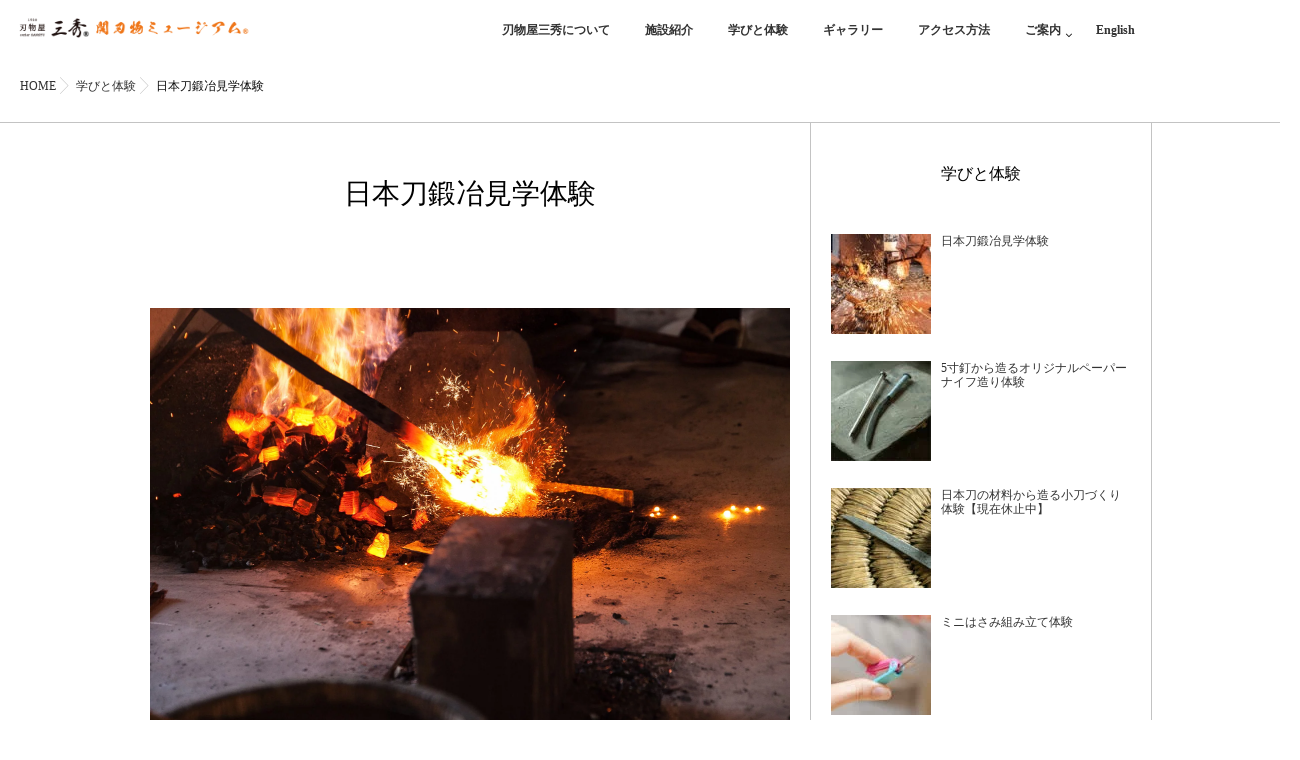

--- FILE ---
content_type: text/html; charset=UTF-8
request_url: https://www.hamonoyasan.com/tanren/
body_size: 16953
content:





<!DOCTYPE html>
<!--[if lt IE 7 ]> <html lang="ja" class="ie6 oldie no-js"> <![endif]-->
<!--[if IE 7 ]>    <html lang="ja" class="ie7 oldie no-js"> <![endif]-->
<!--[if IE 8 ]>    <html lang="ja" class="ie8 oldie no-js"> <![endif]-->
<!--[if IE 9 ]>    <html lang="ja" class="ie9 no-js"> <![endif]-->
<!--[if (gt IE 9)|!(IE)]><!-->
<html lang="ja" class="js">
<!--<![endif]-->

<!--awesomeアイコン記述-->
<link href="//netdna.bootstrapcdn.com/font-awesome/4.7.0/css/font-awesome.min.css" rel="stylesheet">

<!-- Global site tag (gtag.js) - Google Analytics -->
<script async src="https://www.googletagmanager.com/gtag/js?id=UA-12016797-1"></script>
<script>
  window.dataLayer = window.dataLayer || [];
  function gtag(){dataLayer.push(arguments);}
  gtag('js', new Date());

  gtag('config', 'UA-12016797-1');
</script>


<meta charset="UTF-8">
<meta name='robots' content='index, follow, max-image-preview:large, max-snippet:-1, max-video-preview:-1' />
<meta name="keyword" content="刃物,岐阜,関市,爪切り,刃物屋 三秀,"/>
<meta http-equiv="Expires" content="604800">
<meta http-equiv="X-UA-Compatible" content="IE=edge,chrome=1" />
<meta name="viewport" content="width=device-width, initial-scale=1.0">

	<!-- This site is optimized with the Yoast SEO plugin v19.12 - https://yoast.com/wordpress/plugins/seo/ -->
	<title>日本刀鍛冶見学体験 - 刃物屋三秀 関刃物ミュージアム｜岐阜観光</title>
	<meta name="description" content="岐阜の人気観光地、老舗刃物三秀、関刃物ミュージアムで体験いただける、日本刀鍛冶見学体験の紹介ページです。25代・26代藤原兼房刀匠による日本刀鍛冶鍛錬見学や日本刀の鍛冶体験ができます。" />
	<link rel="canonical" href="https://www.hamonoyasan.com/tanren/" />
	<meta property="og:locale" content="ja_JP" />
	<meta property="og:type" content="article" />
	<meta property="og:title" content="日本刀鍛冶見学体験 - 刃物屋三秀 関刃物ミュージアム｜岐阜観光" />
	<meta property="og:description" content="岐阜の人気観光地、老舗刃物三秀、関刃物ミュージアムで体験いただける、日本刀鍛冶見学体験の紹介ページです。25代・26代藤原兼房刀匠による日本刀鍛冶鍛錬見学や日本刀の鍛冶体験ができます。" />
	<meta property="og:url" content="https://www.hamonoyasan.com/tanren/" />
	<meta property="og:site_name" content="刃物屋三秀 関刃物ミュージアム" />
	<meta property="article:published_time" content="2018-03-18T03:14:31+00:00" />
	<meta property="article:modified_time" content="2022-12-15T02:20:44+00:00" />
	<meta property="og:image" content="https://www.hamonoyasan.com/wp/wp-content/uploads/2018/02/tanren_eyecatch.jpg" />
	<meta property="og:image:width" content="520" />
	<meta property="og:image:height" content="520" />
	<meta property="og:image:type" content="image/jpeg" />
	<meta name="author" content="admin_hamono" />
	<meta name="twitter:card" content="summary_large_image" />
	<meta name="twitter:label1" content="執筆者" />
	<meta name="twitter:data1" content="admin_hamono" />
	<meta name="twitter:label2" content="推定読み取り時間" />
	<meta name="twitter:data2" content="2分" />
	<script type="application/ld+json" class="yoast-schema-graph">{"@context":"https://schema.org","@graph":[{"@type":"WebPage","@id":"https://www.hamonoyasan.com/tanren/","url":"https://www.hamonoyasan.com/tanren/","name":"日本刀鍛冶見学体験 - 刃物屋三秀 関刃物ミュージアム｜岐阜観光","isPartOf":{"@id":"https://www.hamonoyasan.com/#website"},"primaryImageOfPage":{"@id":"https://www.hamonoyasan.com/tanren/#primaryimage"},"image":{"@id":"https://www.hamonoyasan.com/tanren/#primaryimage"},"thumbnailUrl":"https://www.hamonoyasan.com/wp/wp-content/uploads/2018/02/tanren_eyecatch.jpg","datePublished":"2018-03-18T03:14:31+00:00","dateModified":"2022-12-15T02:20:44+00:00","author":{"@id":"https://www.hamonoyasan.com/#/schema/person/0d25872ffedd4267e739261de83ce806"},"description":"岐阜の人気観光地、老舗刃物三秀、関刃物ミュージアムで体験いただける、日本刀鍛冶見学体験の紹介ページです。25代・26代藤原兼房刀匠による日本刀鍛冶鍛錬見学や日本刀の鍛冶体験ができます。","breadcrumb":{"@id":"https://www.hamonoyasan.com/tanren/#breadcrumb"},"inLanguage":"ja","potentialAction":[{"@type":"ReadAction","target":["https://www.hamonoyasan.com/tanren/"]}]},{"@type":"ImageObject","inLanguage":"ja","@id":"https://www.hamonoyasan.com/tanren/#primaryimage","url":"https://www.hamonoyasan.com/wp/wp-content/uploads/2018/02/tanren_eyecatch.jpg","contentUrl":"https://www.hamonoyasan.com/wp/wp-content/uploads/2018/02/tanren_eyecatch.jpg","width":520,"height":520},{"@type":"BreadcrumbList","@id":"https://www.hamonoyasan.com/tanren/#breadcrumb","itemListElement":[{"@type":"ListItem","position":1,"name":"ホーム","item":"https://www.hamonoyasan.com/"},{"@type":"ListItem","position":2,"name":"日本刀鍛冶見学体験"}]},{"@type":"WebSite","@id":"https://www.hamonoyasan.com/#website","url":"https://www.hamonoyasan.com/","name":"刃物屋三秀 関刃物ミュージアム","description":"岐阜の人気観光地、老舗刃物屋「三秀」が運営する、「関刃物ミュージアム」は、刃物作りで世界的に有名な岐阜県関市にあります。刃物屋三秀では、刃物が直売価格で購入出来ます。卓越した伝統技法を受け継ぎこだわりの製品「関吉秀作」を直売しています。","potentialAction":[{"@type":"SearchAction","target":{"@type":"EntryPoint","urlTemplate":"https://www.hamonoyasan.com/?s={search_term_string}"},"query-input":"required name=search_term_string"}],"inLanguage":"ja"},{"@type":"Person","@id":"https://www.hamonoyasan.com/#/schema/person/0d25872ffedd4267e739261de83ce806","name":"admin_hamono","image":{"@type":"ImageObject","inLanguage":"ja","@id":"https://www.hamonoyasan.com/#/schema/person/image/","url":"https://secure.gravatar.com/avatar/?s=96&d=mm&r=g","contentUrl":"https://secure.gravatar.com/avatar/?s=96&d=mm&r=g","caption":"admin_hamono"},"url":"https://www.hamonoyasan.com/author/admin_hamono/"}]}</script>
	<!-- / Yoast SEO plugin. -->


<link rel='dns-prefetch' href='//ajax.googleapis.com' />
<link rel='dns-prefetch' href='//maps.google.com' />
<link rel="alternate" type="application/rss+xml" title="刃物屋三秀 関刃物ミュージアム &raquo; フィード" href="https://www.hamonoyasan.com/feed/" />
<link rel="alternate" type="application/rss+xml" title="刃物屋三秀 関刃物ミュージアム &raquo; コメントフィード" href="https://www.hamonoyasan.com/comments/feed/" />
<link rel='stylesheet' id='sbi_styles-css' href='https://www.hamonoyasan.com/wp/wp-content/plugins/instagram-feed/css/sbi-styles.min.css?ver=6.1' type='text/css' media='all' />
<link rel='stylesheet' id='wp-block-library-css' href='https://www.hamonoyasan.com/wp/wp-includes/css/dist/block-library/style.min.css?ver=6.1.9' type='text/css' media='all' />
<link rel='stylesheet' id='classic-theme-styles-css' href='https://www.hamonoyasan.com/wp/wp-includes/css/classic-themes.min.css?ver=1' type='text/css' media='all' />
<style id='global-styles-inline-css' type='text/css'>
body{--wp--preset--color--black: #000000;--wp--preset--color--cyan-bluish-gray: #abb8c3;--wp--preset--color--white: #ffffff;--wp--preset--color--pale-pink: #f78da7;--wp--preset--color--vivid-red: #cf2e2e;--wp--preset--color--luminous-vivid-orange: #ff6900;--wp--preset--color--luminous-vivid-amber: #fcb900;--wp--preset--color--light-green-cyan: #7bdcb5;--wp--preset--color--vivid-green-cyan: #00d084;--wp--preset--color--pale-cyan-blue: #8ed1fc;--wp--preset--color--vivid-cyan-blue: #0693e3;--wp--preset--color--vivid-purple: #9b51e0;--wp--preset--gradient--vivid-cyan-blue-to-vivid-purple: linear-gradient(135deg,rgba(6,147,227,1) 0%,rgb(155,81,224) 100%);--wp--preset--gradient--light-green-cyan-to-vivid-green-cyan: linear-gradient(135deg,rgb(122,220,180) 0%,rgb(0,208,130) 100%);--wp--preset--gradient--luminous-vivid-amber-to-luminous-vivid-orange: linear-gradient(135deg,rgba(252,185,0,1) 0%,rgba(255,105,0,1) 100%);--wp--preset--gradient--luminous-vivid-orange-to-vivid-red: linear-gradient(135deg,rgba(255,105,0,1) 0%,rgb(207,46,46) 100%);--wp--preset--gradient--very-light-gray-to-cyan-bluish-gray: linear-gradient(135deg,rgb(238,238,238) 0%,rgb(169,184,195) 100%);--wp--preset--gradient--cool-to-warm-spectrum: linear-gradient(135deg,rgb(74,234,220) 0%,rgb(151,120,209) 20%,rgb(207,42,186) 40%,rgb(238,44,130) 60%,rgb(251,105,98) 80%,rgb(254,248,76) 100%);--wp--preset--gradient--blush-light-purple: linear-gradient(135deg,rgb(255,206,236) 0%,rgb(152,150,240) 100%);--wp--preset--gradient--blush-bordeaux: linear-gradient(135deg,rgb(254,205,165) 0%,rgb(254,45,45) 50%,rgb(107,0,62) 100%);--wp--preset--gradient--luminous-dusk: linear-gradient(135deg,rgb(255,203,112) 0%,rgb(199,81,192) 50%,rgb(65,88,208) 100%);--wp--preset--gradient--pale-ocean: linear-gradient(135deg,rgb(255,245,203) 0%,rgb(182,227,212) 50%,rgb(51,167,181) 100%);--wp--preset--gradient--electric-grass: linear-gradient(135deg,rgb(202,248,128) 0%,rgb(113,206,126) 100%);--wp--preset--gradient--midnight: linear-gradient(135deg,rgb(2,3,129) 0%,rgb(40,116,252) 100%);--wp--preset--duotone--dark-grayscale: url('#wp-duotone-dark-grayscale');--wp--preset--duotone--grayscale: url('#wp-duotone-grayscale');--wp--preset--duotone--purple-yellow: url('#wp-duotone-purple-yellow');--wp--preset--duotone--blue-red: url('#wp-duotone-blue-red');--wp--preset--duotone--midnight: url('#wp-duotone-midnight');--wp--preset--duotone--magenta-yellow: url('#wp-duotone-magenta-yellow');--wp--preset--duotone--purple-green: url('#wp-duotone-purple-green');--wp--preset--duotone--blue-orange: url('#wp-duotone-blue-orange');--wp--preset--font-size--small: 13px;--wp--preset--font-size--medium: 20px;--wp--preset--font-size--large: 36px;--wp--preset--font-size--x-large: 42px;--wp--preset--spacing--20: 0.44rem;--wp--preset--spacing--30: 0.67rem;--wp--preset--spacing--40: 1rem;--wp--preset--spacing--50: 1.5rem;--wp--preset--spacing--60: 2.25rem;--wp--preset--spacing--70: 3.38rem;--wp--preset--spacing--80: 5.06rem;}:where(.is-layout-flex){gap: 0.5em;}body .is-layout-flow > .alignleft{float: left;margin-inline-start: 0;margin-inline-end: 2em;}body .is-layout-flow > .alignright{float: right;margin-inline-start: 2em;margin-inline-end: 0;}body .is-layout-flow > .aligncenter{margin-left: auto !important;margin-right: auto !important;}body .is-layout-constrained > .alignleft{float: left;margin-inline-start: 0;margin-inline-end: 2em;}body .is-layout-constrained > .alignright{float: right;margin-inline-start: 2em;margin-inline-end: 0;}body .is-layout-constrained > .aligncenter{margin-left: auto !important;margin-right: auto !important;}body .is-layout-constrained > :where(:not(.alignleft):not(.alignright):not(.alignfull)){max-width: var(--wp--style--global--content-size);margin-left: auto !important;margin-right: auto !important;}body .is-layout-constrained > .alignwide{max-width: var(--wp--style--global--wide-size);}body .is-layout-flex{display: flex;}body .is-layout-flex{flex-wrap: wrap;align-items: center;}body .is-layout-flex > *{margin: 0;}:where(.wp-block-columns.is-layout-flex){gap: 2em;}.has-black-color{color: var(--wp--preset--color--black) !important;}.has-cyan-bluish-gray-color{color: var(--wp--preset--color--cyan-bluish-gray) !important;}.has-white-color{color: var(--wp--preset--color--white) !important;}.has-pale-pink-color{color: var(--wp--preset--color--pale-pink) !important;}.has-vivid-red-color{color: var(--wp--preset--color--vivid-red) !important;}.has-luminous-vivid-orange-color{color: var(--wp--preset--color--luminous-vivid-orange) !important;}.has-luminous-vivid-amber-color{color: var(--wp--preset--color--luminous-vivid-amber) !important;}.has-light-green-cyan-color{color: var(--wp--preset--color--light-green-cyan) !important;}.has-vivid-green-cyan-color{color: var(--wp--preset--color--vivid-green-cyan) !important;}.has-pale-cyan-blue-color{color: var(--wp--preset--color--pale-cyan-blue) !important;}.has-vivid-cyan-blue-color{color: var(--wp--preset--color--vivid-cyan-blue) !important;}.has-vivid-purple-color{color: var(--wp--preset--color--vivid-purple) !important;}.has-black-background-color{background-color: var(--wp--preset--color--black) !important;}.has-cyan-bluish-gray-background-color{background-color: var(--wp--preset--color--cyan-bluish-gray) !important;}.has-white-background-color{background-color: var(--wp--preset--color--white) !important;}.has-pale-pink-background-color{background-color: var(--wp--preset--color--pale-pink) !important;}.has-vivid-red-background-color{background-color: var(--wp--preset--color--vivid-red) !important;}.has-luminous-vivid-orange-background-color{background-color: var(--wp--preset--color--luminous-vivid-orange) !important;}.has-luminous-vivid-amber-background-color{background-color: var(--wp--preset--color--luminous-vivid-amber) !important;}.has-light-green-cyan-background-color{background-color: var(--wp--preset--color--light-green-cyan) !important;}.has-vivid-green-cyan-background-color{background-color: var(--wp--preset--color--vivid-green-cyan) !important;}.has-pale-cyan-blue-background-color{background-color: var(--wp--preset--color--pale-cyan-blue) !important;}.has-vivid-cyan-blue-background-color{background-color: var(--wp--preset--color--vivid-cyan-blue) !important;}.has-vivid-purple-background-color{background-color: var(--wp--preset--color--vivid-purple) !important;}.has-black-border-color{border-color: var(--wp--preset--color--black) !important;}.has-cyan-bluish-gray-border-color{border-color: var(--wp--preset--color--cyan-bluish-gray) !important;}.has-white-border-color{border-color: var(--wp--preset--color--white) !important;}.has-pale-pink-border-color{border-color: var(--wp--preset--color--pale-pink) !important;}.has-vivid-red-border-color{border-color: var(--wp--preset--color--vivid-red) !important;}.has-luminous-vivid-orange-border-color{border-color: var(--wp--preset--color--luminous-vivid-orange) !important;}.has-luminous-vivid-amber-border-color{border-color: var(--wp--preset--color--luminous-vivid-amber) !important;}.has-light-green-cyan-border-color{border-color: var(--wp--preset--color--light-green-cyan) !important;}.has-vivid-green-cyan-border-color{border-color: var(--wp--preset--color--vivid-green-cyan) !important;}.has-pale-cyan-blue-border-color{border-color: var(--wp--preset--color--pale-cyan-blue) !important;}.has-vivid-cyan-blue-border-color{border-color: var(--wp--preset--color--vivid-cyan-blue) !important;}.has-vivid-purple-border-color{border-color: var(--wp--preset--color--vivid-purple) !important;}.has-vivid-cyan-blue-to-vivid-purple-gradient-background{background: var(--wp--preset--gradient--vivid-cyan-blue-to-vivid-purple) !important;}.has-light-green-cyan-to-vivid-green-cyan-gradient-background{background: var(--wp--preset--gradient--light-green-cyan-to-vivid-green-cyan) !important;}.has-luminous-vivid-amber-to-luminous-vivid-orange-gradient-background{background: var(--wp--preset--gradient--luminous-vivid-amber-to-luminous-vivid-orange) !important;}.has-luminous-vivid-orange-to-vivid-red-gradient-background{background: var(--wp--preset--gradient--luminous-vivid-orange-to-vivid-red) !important;}.has-very-light-gray-to-cyan-bluish-gray-gradient-background{background: var(--wp--preset--gradient--very-light-gray-to-cyan-bluish-gray) !important;}.has-cool-to-warm-spectrum-gradient-background{background: var(--wp--preset--gradient--cool-to-warm-spectrum) !important;}.has-blush-light-purple-gradient-background{background: var(--wp--preset--gradient--blush-light-purple) !important;}.has-blush-bordeaux-gradient-background{background: var(--wp--preset--gradient--blush-bordeaux) !important;}.has-luminous-dusk-gradient-background{background: var(--wp--preset--gradient--luminous-dusk) !important;}.has-pale-ocean-gradient-background{background: var(--wp--preset--gradient--pale-ocean) !important;}.has-electric-grass-gradient-background{background: var(--wp--preset--gradient--electric-grass) !important;}.has-midnight-gradient-background{background: var(--wp--preset--gradient--midnight) !important;}.has-small-font-size{font-size: var(--wp--preset--font-size--small) !important;}.has-medium-font-size{font-size: var(--wp--preset--font-size--medium) !important;}.has-large-font-size{font-size: var(--wp--preset--font-size--large) !important;}.has-x-large-font-size{font-size: var(--wp--preset--font-size--x-large) !important;}
.wp-block-navigation a:where(:not(.wp-element-button)){color: inherit;}
:where(.wp-block-columns.is-layout-flex){gap: 2em;}
.wp-block-pullquote{font-size: 1.5em;line-height: 1.6;}
</style>
<link rel='stylesheet' id='style-css' href='https://www.hamonoyasan.com/wp/wp-content/themes/majestic_plus/style.css?ver=6.1.9' type='text/css' media='all' />
<link rel='stylesheet' id='responsive-css' href='https://www.hamonoyasan.com/wp/wp-content/themes/majestic_plus/responsive.css?ver=6.1.9' type='text/css' media='all' />
<link rel='stylesheet' id='font-awesome-css' href='https://www.hamonoyasan.com/wp/wp-content/themes/majestic_plus/fonts/font-awesome.min.css?ver=6.1.9' type='text/css' media='all' />
<link rel='stylesheet' id='simplyscroll-style-css' href='https://www.hamonoyasan.com/wp/wp-content/themes/majestic_plus/jquery.simplyscroll.css?ver=6.1.9' type='text/css' media='all' />
<link rel='stylesheet' id='hover-style-css' href='https://www.hamonoyasan.com/wp/wp-content/themes/majestic_plus/hover.css?ver=6.1.9' type='text/css' media='all' />
<link rel='stylesheet' id='slick-style-css' href='https://www.hamonoyasan.com/wp/wp-content/themes/majestic_plus/slick.css?ver=6.1.9' type='text/css' media='all' />
<link rel='stylesheet' id='animate-css' href='https://www.hamonoyasan.com/wp/wp-content/themes/majestic_plus/animate.min.css?ver=6.1.9' type='text/css' media='all' />
<link rel='stylesheet' id='custom-css-css' href='https://www.hamonoyasan.com/wp/wp-content/themes/majestic_plus/english-custom.css?ver=6.1.9' type='text/css' media='all' />
<!--n2css--><script type='text/javascript' src='//ajax.googleapis.com/ajax/libs/jquery/2.2.4/jquery.min.js?ver=6.1.9' id='jquery-js'></script>
<script type='text/javascript' src='//maps.google.com/maps/api/js?key=AIzaSyBa_dsZYdKzxD1E03HEx8iQtPduMvPcND8' id='googlemaps-js'></script>
<link rel="https://api.w.org/" href="https://www.hamonoyasan.com/wp-json/" /><link rel="alternate" type="application/json" href="https://www.hamonoyasan.com/wp-json/wp/v2/posts/28" /><link rel="EditURI" type="application/rsd+xml" title="RSD" href="https://www.hamonoyasan.com/wp/xmlrpc.php?rsd" />
<link rel="wlwmanifest" type="application/wlwmanifest+xml" href="https://www.hamonoyasan.com/wp/wp-includes/wlwmanifest.xml" />
<link rel='shortlink' href='https://www.hamonoyasan.com/?p=28' />
<link rel="alternate" type="application/json+oembed" href="https://www.hamonoyasan.com/wp-json/oembed/1.0/embed?url=https%3A%2F%2Fwww.hamonoyasan.com%2Ftanren%2F" />
<link rel="alternate" type="text/xml+oembed" href="https://www.hamonoyasan.com/wp-json/oembed/1.0/embed?url=https%3A%2F%2Fwww.hamonoyasan.com%2Ftanren%2F&#038;format=xml" />
<meta property="og:type" content="article" />
<meta property="og:title" content="日本刀鍛冶見学体験 - 刃物屋三秀 関刃物ミュージアム｜岐阜観光" />
<meta property="og:description" content="&nbsp;日本刀鍛冶見学体験について有料｜所要時間は約60分徳川家の刀を代々手掛け、また、歴代の相撲力士横綱の太刀を手掛けるなど、室町時代から代々続く25代・26代藤原兼房刀匠による日本刀鍛冶鍛錬見学と、実際に参加者が大槌を持って鍛冶を体験する、ここ" />
<meta property="og:url" content="https://www.hamonoyasan.com/tanren/" />
<meta property="og:image" content="https://www.hamonoyasan.com/wp/wp-content/uploads/2018/02/tanren_01-1.jpg" />
<meta property="og:site_name" content="刃物屋三秀 関刃物ミュージアム" />
<meta property="og:locale" content="ja_JP" />
<meta name="twitter:card" content="summary_large_image" />
<meta name="twitter:site" content="@" />
<meta name="twitter:image:src" content="https://www.hamonoyasan.com/wp/wp-content/uploads/2018/02/tanren_01-1.jpg"><link rel="shortcut icon" href="https://www.hamonoyasan.com/wp/wp-content/uploads/2018/02/favicon.ico" />
<link rel="apple-touch-icon-precomposed" href="https://www.hamonoyasan.com/wp/wp-content/uploads/2018/02/icon_512.png" />
<!--[if lt IE 9]>
<script src="https://www.hamonoyasan.com/wp/wp-content/themes/majestic_plus/js/ie/html5.js"></script>
<script src="https://www.hamonoyasan.com/wp/wp-content/themes/majestic_plus/js/ie/selectivizr.js"></script>
<![endif]-->
<style type="text/css">
/* Dynamic CSS: For no styles in head, copy and put the css below in your custom.css or child theme's style.css, disable dynamic styles */
#map-canvas { height: 600px; }

.lim-effect .lima-details .more-details,
.tagcloud a:hover,
.owl-theme .owl-controls .owl-buttons div,
{ background-color: #000000; }
::-moz-selection { background-color: #000000; }
.alx-tabs-nav {
	border-bottom-color: #000000!important;	
}
.pullquote-left {
	border-left-color: #000000!important;	
}	
.themeform label .required,
#flexslider-featured .flex-direction-nav .flex-next:hover,
#flexslider-featured .flex-direction-nav .flex-prev:hover,

.post-nav li a:hover i,
.content .post-nav li a:hover i,
.post-related a:hover,
.comment-awaiting-moderation,
.wp-pagenavi a,
{ color: #000000; }


.sidebar-top,
.post-tags a:hover,
.hvr-bounce-to-right:before,
.tagcloud a:hover,
.widget_calendar caption,
.author-bio .bio-avatar:after,
.commentlist li.bypostauthor > .comment-body:after,
.hvr-fade:hover, .hvr-fade:focus, .hvr-fade:active,
.owl-theme .owl-controls .owl-buttons div,
#nav-topbar ul.nav > li:after,
.hvr-rectangle-out:before,
.hvr-fade:before,
.hvr-back-pulse:before,
.hvr-sweep-to-bottom:before,
.hvr-sweep-to-top:before,
.hvr-bounce-to-bottom:before,
.hvr-bounce-to-top:before,
.hvr-rectangle-in:before,
.hvr-rectangle-out:before,
.hvr-shutter-out-horizontal:before,
.hvr-shutter-in-vertical:before,
.hvr-shutter-out-vertical:before,
.flex-control-nav li a.flex-active,
.commentlist li.comment-author-admin > .comment-body:after { background-color: #000000; }
.post-format .format-container { border-color: #000000; }
.pagination .current,.s1 .widget_calendar caption, 
.pagination a:hover,
ul.nav>li.current-menu-item:after,
#smart-tel a,.navigation .drawer-button a,#drawer .drawer-button a,
#footer .widget_calendar caption ,.s2 .widget_calendar caption{background-color: #000000!important;
color:#fff; }				
				
	
	.comment-tabs li.active a 
	{border-bottom:2px solid #000000!important;
 }	
 			
				
	
	.alx-tab .tab-item-category a,
	.alx-tab .tab-item-title a:hover,
	.alx-posts a:hover,.megamenu_column:hover .megamenu_content h2,
	 .post-meta a:hover,
	 ul.sub-menu a:hover,
	 a
	{color: #333333;
 }				
				

.s2 .post-nav li a:hover i,
.s2 .widget_rss ul li a,
.s2 .widget_calendar a,
.s2 .alx-posts .post-item-category a,
.s2 .alx-tab li:hover .tab-item-title a,
.s2 .alx-tab li:hover .tab-item-comment a,
.s2 .alx-posts li:hover .post-item-title a { color: ; }

.s2 .sidebar-top,
.s2 .sidebar-toggle,
.jp-play-bar,
.jp-volume-bar-value,
.s2 .widget_calendar caption,#readmore a ,.post-thumb-category ,.rank_num { background-color: ; }

.s2 .alx-tabs-nav li.active a { border-bottom-color: ; }
			
				
.bg_image {-webkit-animation: zoomdIn 8s linear forwards;animation: zoomdIn 8s linear forwards;}

		body {font-family: "游明朝", YuMincho, "Hiragino Mincho ProN",Century Gothic;}				
				

		.feature_meta h2,h2.widgettitle,h1.page-title ,h1.post-title ,.site-title,.widget-meta h2,.sidebar .widget>h3,.eyecatch_title {font-family: "游明朝", YuMincho, "Hiragino Mincho ProN",Century Gothic;}				
				
.bg_image {-webkit-animation: zoomdIn 8s linear forwards;animation: zoomdIn 8s linear forwards;}
.eyecatch-style-1 ul li {width : calc(100% / 3) ;}
body ,.post-title a { color: #0a0a0a; }
.loader { background: url(https://www.hamonoyasan.com/wp/wp-content/themes/majestic_plus/img/Ripple.svg) center no-repeat; }

.post-view{display: none; }

body,.site-content-opacity,.site-content-contain,.grobal_nav,#breadcrumb,.sidebar { background-color: #ffffff; }
footer { background-image: url(https://www.hamonoyasan.com/wp/wp-content/uploads/2018/02/tanren_futter.jpg); }

h1.post-title { 
color:#000000;
font-size:;
font-weight:;
letter-spacing:;
line-height:;
padding-top:;
 }

.entry h1  { 
color:#000000;
font-size:;
font-weight:;
letter-spacing:;
line-height:;
padding-top:;
 }

.entry h2 { 
color:#000000;
font-size:;
font-weight:;
letter-spacing:;
line-height:;
padding-top:;
 }

.entry h3 { 
color:#000000;
font-size:18px;
font-weight:;
letter-spacing:;
line-height:;
padding-top:;
 }

h2.widget_title,h2.widgettitle { 
color:#ffffff;
font-size:;
font-weight:200;
letter-spacing:;
line-height:50px;
padding-top:;
 }

.entry ,.widget,.post-title a { 
color:#000000;
font-size:;
font-weight:;
letter-spacing:;
line-height:;
padding:;
 }
.overlayer { background-color:rgba(0,0,0,0); }

</style>
		<style type="text/css" id="wp-custom-css">
			/*
ここに独自の CSS を追加することができます。

詳しくは上のヘルプアイコンをクリックしてください。
*/

.san-btn {
	width: 100%;
	max-width: 325px;
	padding: 15px 10px;
	display: inline-block;
	text-align: center;
	letter-spacing: 0.1em;
	color: #fff;
	background-color: #EE761F;
	margin-top: -20px;
	border-radius: 10px;
}

.san-con a:hover {
	opacity: 0.5;
}

@media only screen and (min-width: 739px){
.nav { text-align: right; }
.nav>li { text-align: center; }
}

.hissu {
    color: white;
    background-color: #FF5000;
    padding: 3px 8px;
    margin: 0px;
    border-radius: 5px;
    font-size: 14px;
	font-weight: bold;
}		</style>
		</head>
<body class="post-template-default single single-post postid-28 single-format-standard col-2cl full-width chrome">
<div id="wrapper">
  <!--#loading-->
        <!--#loading-->
  <!--/#header-->

<div class="site-content-contain" id="contents-top">

<div id="content" class="site-content">
  <div class="wrap">
  <div class="navigation">
      <nav  id="nav-topbar" class="container-inner"> 
      
      <!--smartphone drawer menu-->
      	      <div class="drawer-button"><a class="nav-toggle-smart"> <span></span> </a></div>
            <!--/smartphone drawer menu-->

  

    <h1 id="smart-logo">
                        <a href="https://www.hamonoyasan.com">
          <img id="footer-logo" src="https://www.hamonoyasan.com/wp/wp-content/uploads/2018/02/logo_600orange-1.png" alt="">
          </a>
		      </h1>
    
	      <div class="nav-wrap container grobal_nav">
        <ul id="menu-%e5%ad%a6%e3%81%b3%e3%81%a8%e4%bd%93%e9%a8%93" class="nav container-inner group"><li id="menu-item-362" class="menu-item menu-item-type-post_type menu-item-object-page menu-item-362"><a href="https://www.hamonoyasan.com/history/">刃物屋三秀について<div class='menu_description'></div></a></li>
<li id="menu-item-192" class="menu-item menu-item-type-post_type menu-item-object-page menu-item-192"><a href="https://www.hamonoyasan.com/sekihamonomuseum/">施設紹介<div class='menu_description'></div></a></li>
<li id="menu-item-198" class="menu-item menu-item-type-taxonomy menu-item-object-category current-post-ancestor current-menu-parent current-post-parent menu-item-198"><a href="https://www.hamonoyasan.com/category/manabitotaiken/">学びと体験<div class='menu_description'></div></a></li>
<li id="menu-item-194" class="menu-item menu-item-type-post_type menu-item-object-page menu-item-194"><a href="https://www.hamonoyasan.com/gallery/">ギャラリー<div class='menu_description'></div></a></li>
<li id="menu-item-875" class="menu-item menu-item-type-post_type menu-item-object-page menu-item-875"><a href="https://www.hamonoyasan.com/access/">アクセス方法<div class='menu_description'></div></a></li>
<li id="menu-item-214" class="menu-item menu-item-type-custom menu-item-object-custom menu-item-has-children menu-item-214"><a href="#">ご案内<div class='menu_description'></div></a>
<ul class="sub-menu">
	<li id="menu-item-344" class="menu-item menu-item-type-post_type menu-item-object-page menu-item-344"><a href="https://www.hamonoyasan.com/contact/">お問い合わせ<div class='menu_description'></div></a></li>
	<li id="menu-item-313" class="menu-item menu-item-type-post_type menu-item-object-page menu-item-313"><a href="https://www.hamonoyasan.com/floormap/">館内マップ<div class='menu_description'></div></a></li>
	<li id="menu-item-196" class="menu-item menu-item-type-post_type menu-item-object-page menu-item-196"><a href="https://www.hamonoyasan.com/pamphlet/">パンフレット<div class='menu_description'></div></a></li>
	<li id="menu-item-197" class="menu-item menu-item-type-post_type menu-item-object-page menu-item-197"><a href="https://www.hamonoyasan.com/gifumap/">岐阜県の人気観光地をご紹介<div class='menu_description'></div></a></li>
</ul>
</li>
<li id="menu-item-876" class="menu-item menu-item-type-post_type menu-item-object-page menu-item-876"><a href="https://www.hamonoyasan.com/en/">English<div class='menu_description'></div></a></li>
</ul>      </div>

        
<!--      <div class="toggle-search"><i class="fa fa-search"></i></div>
      <div class="search-expand">
        <div class="search-expand-inner">
                  </div>
      </div>-->
    </nav>
    </div>
    

    
    
    <div id="primary" class="content-area">

<div class="container" id="page">
<div id="head_space" class="clearfix"> 


</div>


<!--#smartphone-widgets-->
<!--/#smartphone-widgets--> 



  <!--#frontpage-widgets-->
<!--/#frontpage-widgets-->  


  

<!--#frontpage-widgets-->
<!--/#frontpage-widgets-->


<div class="subhead-margin"></div>
<div id="breadcrumb"><ul id="breadcrumb_list"><li itemscope itemtype="http://data-vocabulary.org/Breadcrumb"><a href="https://www.hamonoyasan.com" itemprop="url"><span itemprop="title">HOME</span></a></li><div class="icon-basics-07"></div><li itemscope itemtype="http://data-vocabulary.org/Breadcrumb"><a href="https://www.hamonoyasan.com/category/manabitotaiken/" itemprop="url"><span itemprop="title">学びと体験</span></a></li><div class="icon-basics-07"></div><li>日本刀鍛冶見学体験</li></ul></div><div class="container-inner">
<main class="main">

<div class="main-inner group">

<section class="content">


  <div class="page-title pad wow fadeInDown">

	<h1 class="post-title entry-title">日本刀鍛冶見学体験</h1>
    <div class="post-meta-group clearfix"> 
                
          
          
          <div class="post-item-category">
        <span class="icon-clock3"></span>
		  
		   
		           
        </div>
        
  
         <div class="post-view"><i class="fa fa-eye"></i>71411VIEWS</div>

        
         
        </div>
    
    
    
		
	
</div><!--/.page-title-->
    <!--#titleafter-widgets-->
        <!--/#titleafter-widgets-->  <div class="pad group">
          <article class="post-28 post type-post status-publish format-standard has-post-thumbnail hentry category-manabitotaiken">
                <div class="clear"></div>
        <div class="entry share">
          <div class="entry-inner clearfix">
            <p><img decoding="async" class="alignnone size-full wp-image-154" src="https://www.hamonoyasan.com/wp/wp-content/uploads/2018/02/tanren_01-1.jpg" alt="日本刀の鍛冶の写真,岐阜の人気観光地、関刃物ミュージアム" width="1920" height="1275" srcset="https://www.hamonoyasan.com/wp/wp-content/uploads/2018/02/tanren_01-1.jpg 1920w, https://www.hamonoyasan.com/wp/wp-content/uploads/2018/02/tanren_01-1-300x199.jpg 300w, https://www.hamonoyasan.com/wp/wp-content/uploads/2018/02/tanren_01-1-768x510.jpg 768w" sizes="(max-width: 1920px) 100vw, 1920px" /></p>
<p>&nbsp;</p>
<h2>日本刀鍛冶見学体験について</h2>
<p>有料｜所要時間は約60分</p>
<p>徳川家の刀を代々手掛け、また、歴代の相撲力士横綱の太刀を手掛けるなど、室町時代から代々続く25代・26代藤原兼房刀匠による日本刀鍛冶鍛錬見学と、実際に参加者が大槌を持って鍛冶を体験する、ここでしかできない貴重な体験です。また、直接、刀匠から刀づくりの工程の話しが聞けるなど、普段ではできない体験です。</p>
<p>＊ミュージアムの貸切りとなる為、要問合わせ<br />
＊1ヶ月前までに要予約（2名様以上～）<br />
＊キャンセル7日前30％・前日50％・当日100％</p>
<p>&nbsp;</p>
<p><img decoding="async" loading="lazy" class="alignnone size-full wp-image-155" src="https://www.hamonoyasan.com/wp/wp-content/uploads/2018/02/tanren_02-1.jpg" alt="日本刀鍛冶鍛錬の写真,岐阜の人気観光地、関刃物ミュージアム" width="1920" height="1275" srcset="https://www.hamonoyasan.com/wp/wp-content/uploads/2018/02/tanren_02-1.jpg 1920w, https://www.hamonoyasan.com/wp/wp-content/uploads/2018/02/tanren_02-1-300x199.jpg 300w, https://www.hamonoyasan.com/wp/wp-content/uploads/2018/02/tanren_02-1-768x510.jpg 768w" sizes="(max-width: 1920px) 100vw, 1920px" /></p>
<p><img decoding="async" loading="lazy" class="alignnone size-full wp-image-156" src="https://www.hamonoyasan.com/wp/wp-content/uploads/2018/02/tanren_03-1.jpg" alt="外国人が日本刀鍛冶鍛錬体験の写真" width="1920" height="1275" srcset="https://www.hamonoyasan.com/wp/wp-content/uploads/2018/02/tanren_03-1.jpg 1920w, https://www.hamonoyasan.com/wp/wp-content/uploads/2018/02/tanren_03-1-300x199.jpg 300w, https://www.hamonoyasan.com/wp/wp-content/uploads/2018/02/tanren_03-1-768x510.jpg 768w" sizes="(max-width: 1920px) 100vw, 1920px" /></p>
<p><img decoding="async" loading="lazy" class="alignnone wp-image-615 size-full" src="https://www.hamonoyasan.com/wp/wp-content/uploads/2021/06/tanren_01.jpg" alt="日本刀鍛冶鍛錬体験の写真,岐阜の人気観光地、関刃物ミュージアム" width="960" height="638" srcset="https://www.hamonoyasan.com/wp/wp-content/uploads/2021/06/tanren_01.jpg 960w, https://www.hamonoyasan.com/wp/wp-content/uploads/2021/06/tanren_01-300x199.jpg 300w, https://www.hamonoyasan.com/wp/wp-content/uploads/2021/06/tanren_01-768x510.jpg 768w" sizes="(max-width: 960px) 100vw, 960px" /></p>
<p><img decoding="async" loading="lazy" class="alignnone wp-image-725 size-full" src="https://www.hamonoyasan.com/wp/wp-content/uploads/2018/03/tanren_11@2x.jpg" alt="日本刀の製作過程の説明をしている風景,岐阜の人気観光地、関刃物ミュージアム" width="1920" height="1275" srcset="https://www.hamonoyasan.com/wp/wp-content/uploads/2018/03/tanren_11@2x.jpg 1920w, https://www.hamonoyasan.com/wp/wp-content/uploads/2018/03/tanren_11@2x-300x199.jpg 300w, https://www.hamonoyasan.com/wp/wp-content/uploads/2018/03/tanren_11@2x-768x510.jpg 768w" sizes="(max-width: 1920px) 100vw, 1920px" /></p>
<p><img decoding="async" loading="lazy" class="alignnone wp-image-726 size-full" src="https://www.hamonoyasan.com/wp/wp-content/uploads/2018/03/tanren_12@2x.jpg" alt="日本刀の製作過程の説明,関刃物ミュージアム" width="1920" height="1275" srcset="https://www.hamonoyasan.com/wp/wp-content/uploads/2018/03/tanren_12@2x.jpg 1920w, https://www.hamonoyasan.com/wp/wp-content/uploads/2018/03/tanren_12@2x-300x199.jpg 300w, https://www.hamonoyasan.com/wp/wp-content/uploads/2018/03/tanren_12@2x-768x510.jpg 768w" sizes="(max-width: 1920px) 100vw, 1920px" /></p>
<p><img decoding="async" loading="lazy" class="alignnone wp-image-727 size-full" src="https://www.hamonoyasan.com/wp/wp-content/uploads/2018/03/tanren_13@2x.jpg" alt="小学生の社会見学,関刃物ミュージアム" width="1920" height="1275" srcset="https://www.hamonoyasan.com/wp/wp-content/uploads/2018/03/tanren_13@2x.jpg 1920w, https://www.hamonoyasan.com/wp/wp-content/uploads/2018/03/tanren_13@2x-300x199.jpg 300w, https://www.hamonoyasan.com/wp/wp-content/uploads/2018/03/tanren_13@2x-768x510.jpg 768w" sizes="(max-width: 1920px) 100vw, 1920px" /></p>
                      </div>
                    <div class="clear"></div>
        </div>
        <!--/.entry-->

        <!--/.post-inner-->
      </article>
      <!--/.post-->
        <div class="postmeta clearfix">
              <div class="post-item-category">
          <a style="background-color: #fff; color: #FFF;" href="https://www.hamonoyasan.com/category/manabitotaiken/">学びと体験</a>         </div>
                </div>
                
<section id="comments" class="themeform">
	
	
					<!-- comments closed, no comments -->
			
		
	
</section><!--/#comments-->    <!--#page-after-widget-->
        <!--/#page-after-widget-->
  </div>
  <!--/.pad-->

</section>
<!--/.content-->


	<aside class="sidebar s1">

		<a class="sidebar-toggle" title="サイドバーを展開"><i class="fa icon-sidebar-toggle"></i></a>
		
		<div class="sidebar-content">

			
						
						
			<div id="mttabs-9" class="widget widget_alx_tabs">
<h3>学びと体験</h3>
<div class="alx-tabs-container">
        <ul id="tab-recent" class="alx-tab group thumbs-enabled">
        <li>
            <div class="tab-item-thumbnail"> <a href="https://www.hamonoyasan.com/tanren/" title="日本刀鍛冶見学体験">
                <img itemprop="image" width="100" height="100" src="https://www.hamonoyasan.com/wp/wp-content/uploads/2018/02/tanren_eyecatch-100x100.jpg" class="attachment-thumb-small size-thumb-small wp-post-image" alt="" decoding="async" loading="lazy" srcset="https://www.hamonoyasan.com/wp/wp-content/uploads/2018/02/tanren_eyecatch-100x100.jpg 100w, https://www.hamonoyasan.com/wp/wp-content/uploads/2018/02/tanren_eyecatch-150x150.jpg 150w, https://www.hamonoyasan.com/wp/wp-content/uploads/2018/02/tanren_eyecatch-300x300.jpg 300w, https://www.hamonoyasan.com/wp/wp-content/uploads/2018/02/tanren_eyecatch.jpg 520w" sizes="(max-width: 100px) 100vw, 100px" />                                        </a> </div>
            <div class="tab-item-inner group">
        <p class="tab-item-title"><a href="https://www.hamonoyasan.com/tanren/" rel="bookmark" title="日本刀鍛冶見学体験">日本刀鍛冶見学体験</a></p>
                      </div>
    </li>
        <li>
            <div class="tab-item-thumbnail"> <a href="https://www.hamonoyasan.com/paper-knife/" title="5寸釘から造るオリジナルペーパーナイフ造り体験">
                <img itemprop="image" width="100" height="100" src="https://www.hamonoyasan.com/wp/wp-content/uploads/2021/06/paperknife__eyecatch-100x100.jpg" class="attachment-thumb-small size-thumb-small wp-post-image" alt="" decoding="async" loading="lazy" srcset="https://www.hamonoyasan.com/wp/wp-content/uploads/2021/06/paperknife__eyecatch-100x100.jpg 100w, https://www.hamonoyasan.com/wp/wp-content/uploads/2021/06/paperknife__eyecatch-150x150.jpg 150w, https://www.hamonoyasan.com/wp/wp-content/uploads/2021/06/paperknife__eyecatch-300x300.jpg 300w, https://www.hamonoyasan.com/wp/wp-content/uploads/2021/06/paperknife__eyecatch.jpg 520w" sizes="(max-width: 100px) 100vw, 100px" />                                        </a> </div>
            <div class="tab-item-inner group">
        <p class="tab-item-title"><a href="https://www.hamonoyasan.com/paper-knife/" rel="bookmark" title="5寸釘から造るオリジナルペーパーナイフ造り体験">5寸釘から造るオリジナルペーパーナイフ造り体験</a></p>
                      </div>
    </li>
        <li>
            <div class="tab-item-thumbnail"> <a href="https://www.hamonoyasan.com/knife/" title="日本刀の材料から造る小刀づくり体験<br>【現在休止中】">
                <img itemprop="image" width="100" height="100" src="https://www.hamonoyasan.com/wp/wp-content/uploads/2021/06/kogatana_eyecatch-100x100.jpg" class="attachment-thumb-small size-thumb-small wp-post-image" alt="" decoding="async" loading="lazy" srcset="https://www.hamonoyasan.com/wp/wp-content/uploads/2021/06/kogatana_eyecatch-100x100.jpg 100w, https://www.hamonoyasan.com/wp/wp-content/uploads/2021/06/kogatana_eyecatch-150x150.jpg 150w, https://www.hamonoyasan.com/wp/wp-content/uploads/2021/06/kogatana_eyecatch-300x300.jpg 300w, https://www.hamonoyasan.com/wp/wp-content/uploads/2021/06/kogatana_eyecatch.jpg 520w" sizes="(max-width: 100px) 100vw, 100px" />                                        </a> </div>
            <div class="tab-item-inner group">
        <p class="tab-item-title"><a href="https://www.hamonoyasan.com/knife/" rel="bookmark" title="日本刀の材料から造る小刀づくり体験<br>【現在休止中】">日本刀の材料から造る小刀づくり体験【現在休止中】</a></p>
                      </div>
    </li>
        <li>
            <div class="tab-item-thumbnail"> <a href="https://www.hamonoyasan.com/mini-scissors/" title="ミニはさみ組み立て体験">
                <img itemprop="image" width="100" height="100" src="https://www.hamonoyasan.com/wp/wp-content/uploads/2018/03/hasami_eyecatch-100x100.jpg" class="attachment-thumb-small size-thumb-small wp-post-image" alt="" decoding="async" loading="lazy" srcset="https://www.hamonoyasan.com/wp/wp-content/uploads/2018/03/hasami_eyecatch-100x100.jpg 100w, https://www.hamonoyasan.com/wp/wp-content/uploads/2018/03/hasami_eyecatch-150x150.jpg 150w, https://www.hamonoyasan.com/wp/wp-content/uploads/2018/03/hasami_eyecatch-300x300.jpg 300w, https://www.hamonoyasan.com/wp/wp-content/uploads/2018/03/hasami_eyecatch.jpg 520w" sizes="(max-width: 100px) 100vw, 100px" />                                        </a> </div>
            <div class="tab-item-inner group">
        <p class="tab-item-title"><a href="https://www.hamonoyasan.com/mini-scissors/" rel="bookmark" title="ミニはさみ組み立て体験">ミニはさみ組み立て体験</a></p>
                      </div>
    </li>
        <li>
            <div class="tab-item-thumbnail"> <a href="https://www.hamonoyasan.com/iai/" title="居合斬り実演見学">
                <img itemprop="image" width="100" height="100" src="https://www.hamonoyasan.com/wp/wp-content/uploads/2018/03/iai_eyecatch-100x100.jpg" class="attachment-thumb-small size-thumb-small wp-post-image" alt="" decoding="async" loading="lazy" srcset="https://www.hamonoyasan.com/wp/wp-content/uploads/2018/03/iai_eyecatch-100x100.jpg 100w, https://www.hamonoyasan.com/wp/wp-content/uploads/2018/03/iai_eyecatch-150x150.jpg 150w, https://www.hamonoyasan.com/wp/wp-content/uploads/2018/03/iai_eyecatch-300x300.jpg 300w, https://www.hamonoyasan.com/wp/wp-content/uploads/2018/03/iai_eyecatch.jpg 520w" sizes="(max-width: 100px) 100vw, 100px" />                                        </a> </div>
            <div class="tab-item-inner group">
        <p class="tab-item-title"><a href="https://www.hamonoyasan.com/iai/" rel="bookmark" title="居合斬り実演見学">居合斬り実演見学</a></p>
                      </div>
    </li>
        <li>
            <div class="tab-item-thumbnail"> <a href="https://www.hamonoyasan.com/kimono/" title="打掛・陣羽織体験">
                <img itemprop="image" width="100" height="100" src="https://www.hamonoyasan.com/wp/wp-content/uploads/2021/06/kimono_eyecatch-100x100.jpg" class="attachment-thumb-small size-thumb-small wp-post-image" alt="" decoding="async" loading="lazy" srcset="https://www.hamonoyasan.com/wp/wp-content/uploads/2021/06/kimono_eyecatch-100x100.jpg 100w, https://www.hamonoyasan.com/wp/wp-content/uploads/2021/06/kimono_eyecatch-150x150.jpg 150w, https://www.hamonoyasan.com/wp/wp-content/uploads/2021/06/kimono_eyecatch-300x300.jpg 300w, https://www.hamonoyasan.com/wp/wp-content/uploads/2021/06/kimono_eyecatch-520x520.jpg 520w, https://www.hamonoyasan.com/wp/wp-content/uploads/2021/06/kimono_eyecatch.jpg 512w" sizes="(max-width: 100px) 100vw, 100px" />                                        </a> </div>
            <div class="tab-item-inner group">
        <p class="tab-item-title"><a href="https://www.hamonoyasan.com/kimono/" rel="bookmark" title="打掛・陣羽織体験">打掛・陣羽織体験</a></p>
                      </div>
    </li>
          </ul>
  <!--/.alx-tab-->
  
      </div>
</div>
<div id="text-4" class="widget widget_text">			<div class="textwidget"><p><HR><br />
学びと体験は全て1ヶ月前までに事前予約が必要です。まずはお問い合わせ下さい。<br />
　<br />
TEL 0575-28-5147<br />
info@hamonoyasan.com</p>
</div>
		</div>			
            
		</div><!--/.sidebar-content-->
		

	</aside><!--/.sidebar-->


	
</div>
<!--/.main-inner-->
</main>
<!--/.main-->


</div>
<!--/.container-inner-->

</div>
<!--/.container-->
</div>
   
    

 
   <!--#footer-top-widgets-->
  <div id="text-9" class="widget widget_text">			<div class="textwidget"><div style="padding: 30px 60px;">
<div id="sb_instagram"  class="sbi sbi_mob_col_1 sbi_tab_col_2 sbi_col_3 sbi_width_resp" style="padding-bottom: 20px;width: 100%;" data-feedid="*1"  data-res="auto" data-cols="3" data-colsmobile="1" data-colstablet="2" data-num="3" data-nummobile="" data-shortcode-atts="{}"  data-postid="28" data-locatornonce="663ee7f430" data-sbi-flags="favorLocal">
	<div class="sb_instagram_header  sbi_no_avatar"  style="padding: 10px;padding-bottom: 0;" >
	<a href="https://www.instagram.com/hamonoyasan/" target="_blank" rel="nofollow noopener" title="@hamonoyasan" class="sbi_header_link">
		<div class="sbi_header_text sbi_no_bio">
			
			<h3>hamonoyasan</h3>
					</div>

					<div class="sbi_header_img">
													<div class="sbi_header_hashtag_icon"  ><svg class="sbi_new_logo fa-instagram fa-w-14" aria-hidden="true" data-fa-processed="" aria-label="Instagram" data-prefix="fab" data-icon="instagram" role="img" viewBox="0 0 448 512">
	                <path fill="currentColor" d="M224.1 141c-63.6 0-114.9 51.3-114.9 114.9s51.3 114.9 114.9 114.9S339 319.5 339 255.9 287.7 141 224.1 141zm0 189.6c-41.1 0-74.7-33.5-74.7-74.7s33.5-74.7 74.7-74.7 74.7 33.5 74.7 74.7-33.6 74.7-74.7 74.7zm146.4-194.3c0 14.9-12 26.8-26.8 26.8-14.9 0-26.8-12-26.8-26.8s12-26.8 26.8-26.8 26.8 12 26.8 26.8zm76.1 27.2c-1.7-35.9-9.9-67.7-36.2-93.9-26.2-26.2-58-34.4-93.9-36.2-37-2.1-147.9-2.1-184.9 0-35.8 1.7-67.6 9.9-93.9 36.1s-34.4 58-36.2 93.9c-2.1 37-2.1 147.9 0 184.9 1.7 35.9 9.9 67.7 36.2 93.9s58 34.4 93.9 36.2c37 2.1 147.9 2.1 184.9 0 35.9-1.7 67.7-9.9 93.9-36.2 26.2-26.2 34.4-58 36.2-93.9 2.1-37 2.1-147.8 0-184.8zM398.8 388c-7.8 19.6-22.9 34.7-42.6 42.6-29.5 11.7-99.5 9-132.1 9s-102.7 2.6-132.1-9c-19.6-7.8-34.7-22.9-42.6-42.6-11.7-29.5-9-99.5-9-132.1s-2.6-102.7 9-132.1c7.8-19.6 22.9-34.7 42.6-42.6 29.5-11.7 99.5-9 132.1-9s102.7-2.6 132.1 9c19.6 7.8 34.7 22.9 42.6 42.6 11.7 29.5 9 99.5 9 132.1s2.7 102.7-9 132.1z"></path>
	            </svg></div>
							</div>
		
	</a>
</div>

    <div id="sbi_images"  style="padding: 10px;">
		<div class="sbi_item sbi_type_carousel sbi_new sbi_transition" id="sbi_17931699554682954" data-date="1684910883">
    <div class="sbi_photo_wrap">
        <a class="sbi_photo" href="https://www.instagram.com/p/CsnctR7O6VH/" target="_blank" rel="noopener nofollow" data-full-res="https://scontent-nrt1-1.cdninstagram.com/v/t51.29350-15/348296543_611521680906853_4806552139629428996_n.jpg?_nc_cat=109&#038;ccb=1-7&#038;_nc_sid=8ae9d6&#038;_nc_ohc=HNRp260QQAYAX_vvPav&#038;_nc_ht=scontent-nrt1-1.cdninstagram.com&#038;edm=ANo9K5cEAAAA&#038;oh=00_AfCQON6iNlIsmcxGQVuHca7XGgVBMnwvrv98FbgobnIe9A&#038;oe=6473064B" data-img-src-set="{&quot;d&quot;:&quot;https:\/\/scontent-nrt1-1.cdninstagram.com\/v\/t51.29350-15\/348296543_611521680906853_4806552139629428996_n.jpg?_nc_cat=109&amp;ccb=1-7&amp;_nc_sid=8ae9d6&amp;_nc_ohc=HNRp260QQAYAX_vvPav&amp;_nc_ht=scontent-nrt1-1.cdninstagram.com&amp;edm=ANo9K5cEAAAA&amp;oh=00_AfCQON6iNlIsmcxGQVuHca7XGgVBMnwvrv98FbgobnIe9A&amp;oe=6473064B&quot;,&quot;150&quot;:&quot;https:\/\/scontent-nrt1-1.cdninstagram.com\/v\/t51.29350-15\/348296543_611521680906853_4806552139629428996_n.jpg?_nc_cat=109&amp;ccb=1-7&amp;_nc_sid=8ae9d6&amp;_nc_ohc=HNRp260QQAYAX_vvPav&amp;_nc_ht=scontent-nrt1-1.cdninstagram.com&amp;edm=ANo9K5cEAAAA&amp;oh=00_AfCQON6iNlIsmcxGQVuHca7XGgVBMnwvrv98FbgobnIe9A&amp;oe=6473064B&quot;,&quot;320&quot;:&quot;https:\/\/scontent-nrt1-1.cdninstagram.com\/v\/t51.29350-15\/348296543_611521680906853_4806552139629428996_n.jpg?_nc_cat=109&amp;ccb=1-7&amp;_nc_sid=8ae9d6&amp;_nc_ohc=HNRp260QQAYAX_vvPav&amp;_nc_ht=scontent-nrt1-1.cdninstagram.com&amp;edm=ANo9K5cEAAAA&amp;oh=00_AfCQON6iNlIsmcxGQVuHca7XGgVBMnwvrv98FbgobnIe9A&amp;oe=6473064B&quot;,&quot;640&quot;:&quot;https:\/\/scontent-nrt1-1.cdninstagram.com\/v\/t51.29350-15\/348296543_611521680906853_4806552139629428996_n.jpg?_nc_cat=109&amp;ccb=1-7&amp;_nc_sid=8ae9d6&amp;_nc_ohc=HNRp260QQAYAX_vvPav&amp;_nc_ht=scontent-nrt1-1.cdninstagram.com&amp;edm=ANo9K5cEAAAA&amp;oh=00_AfCQON6iNlIsmcxGQVuHca7XGgVBMnwvrv98FbgobnIe9A&amp;oe=6473064B&quot;}">
            <span class="sbi-screenreader">本日はアメリカ🇺🇸からのお客様。</span>
            <svg class="svg-inline--fa fa-clone fa-w-16 sbi_lightbox_carousel_icon" aria-hidden="true" aria-label="Clone" data-fa-proƒcessed="" data-prefix="far" data-icon="clone" role="img" xmlns="http://www.w3.org/2000/svg" viewBox="0 0 512 512">
	                <path fill="currentColor" d="M464 0H144c-26.51 0-48 21.49-48 48v48H48c-26.51 0-48 21.49-48 48v320c0 26.51 21.49 48 48 48h320c26.51 0 48-21.49 48-48v-48h48c26.51 0 48-21.49 48-48V48c0-26.51-21.49-48-48-48zM362 464H54a6 6 0 0 1-6-6V150a6 6 0 0 1 6-6h42v224c0 26.51 21.49 48 48 48h224v42a6 6 0 0 1-6 6zm96-96H150a6 6 0 0 1-6-6V54a6 6 0 0 1 6-6h308a6 6 0 0 1 6 6v308a6 6 0 0 1-6 6z"></path>
	            </svg>	                    <img src="https://www.hamonoyasan.com/wp/wp-content/plugins/instagram-feed/img/placeholder.png" alt="本日はアメリカ🇺🇸からのお客様。
日本の伝統を観たいとコロナ前から計画してやっと実現したとおっしゃってました！

#岐阜県 #関市 #関ヶ原 #岐阜 #包丁#爪切り #ハサミ #観光 #刀 #長良川鵜飼 
#伝統 #歴史 #SDGs #刃物 #お土産 #飛騨高山 #ワークショップ #体験 
#白川郷  #下呂温泉 #訪日外国人 #匠の技 #inbound #knife #cutlery #sword 
#museum #workshop">
        </a>
    </div>
</div><div class="sbi_item sbi_type_carousel sbi_new sbi_transition" id="sbi_17976422243211568" data-date="1684385851">
    <div class="sbi_photo_wrap">
        <a class="sbi_photo" href="https://www.instagram.com/p/CsXzShqOZjp/" target="_blank" rel="noopener nofollow" data-full-res="https://scontent-nrt1-1.cdninstagram.com/v/t51.29350-15/347457171_1646866655752831_1842154355699709148_n.jpg?_nc_cat=102&#038;ccb=1-7&#038;_nc_sid=8ae9d6&#038;_nc_ohc=9LeAEiyulQwAX_6SBUg&#038;_nc_ht=scontent-nrt1-1.cdninstagram.com&#038;edm=ANo9K5cEAAAA&#038;oh=00_AfCJTFg9CnCNtFDlveVknnnV5Nedq6Hc2t0OelJKQkxEDQ&#038;oe=64738879" data-img-src-set="{&quot;d&quot;:&quot;https:\/\/scontent-nrt1-1.cdninstagram.com\/v\/t51.29350-15\/347457171_1646866655752831_1842154355699709148_n.jpg?_nc_cat=102&amp;ccb=1-7&amp;_nc_sid=8ae9d6&amp;_nc_ohc=9LeAEiyulQwAX_6SBUg&amp;_nc_ht=scontent-nrt1-1.cdninstagram.com&amp;edm=ANo9K5cEAAAA&amp;oh=00_AfCJTFg9CnCNtFDlveVknnnV5Nedq6Hc2t0OelJKQkxEDQ&amp;oe=64738879&quot;,&quot;150&quot;:&quot;https:\/\/scontent-nrt1-1.cdninstagram.com\/v\/t51.29350-15\/347457171_1646866655752831_1842154355699709148_n.jpg?_nc_cat=102&amp;ccb=1-7&amp;_nc_sid=8ae9d6&amp;_nc_ohc=9LeAEiyulQwAX_6SBUg&amp;_nc_ht=scontent-nrt1-1.cdninstagram.com&amp;edm=ANo9K5cEAAAA&amp;oh=00_AfCJTFg9CnCNtFDlveVknnnV5Nedq6Hc2t0OelJKQkxEDQ&amp;oe=64738879&quot;,&quot;320&quot;:&quot;https:\/\/scontent-nrt1-1.cdninstagram.com\/v\/t51.29350-15\/347457171_1646866655752831_1842154355699709148_n.jpg?_nc_cat=102&amp;ccb=1-7&amp;_nc_sid=8ae9d6&amp;_nc_ohc=9LeAEiyulQwAX_6SBUg&amp;_nc_ht=scontent-nrt1-1.cdninstagram.com&amp;edm=ANo9K5cEAAAA&amp;oh=00_AfCJTFg9CnCNtFDlveVknnnV5Nedq6Hc2t0OelJKQkxEDQ&amp;oe=64738879&quot;,&quot;640&quot;:&quot;https:\/\/scontent-nrt1-1.cdninstagram.com\/v\/t51.29350-15\/347457171_1646866655752831_1842154355699709148_n.jpg?_nc_cat=102&amp;ccb=1-7&amp;_nc_sid=8ae9d6&amp;_nc_ohc=9LeAEiyulQwAX_6SBUg&amp;_nc_ht=scontent-nrt1-1.cdninstagram.com&amp;edm=ANo9K5cEAAAA&amp;oh=00_AfCJTFg9CnCNtFDlveVknnnV5Nedq6Hc2t0OelJKQkxEDQ&amp;oe=64738879&quot;}">
            <span class="sbi-screenreader"></span>
            <svg class="svg-inline--fa fa-clone fa-w-16 sbi_lightbox_carousel_icon" aria-hidden="true" aria-label="Clone" data-fa-proƒcessed="" data-prefix="far" data-icon="clone" role="img" xmlns="http://www.w3.org/2000/svg" viewBox="0 0 512 512">
	                <path fill="currentColor" d="M464 0H144c-26.51 0-48 21.49-48 48v48H48c-26.51 0-48 21.49-48 48v320c0 26.51 21.49 48 48 48h320c26.51 0 48-21.49 48-48v-48h48c26.51 0 48-21.49 48-48V48c0-26.51-21.49-48-48-48zM362 464H54a6 6 0 0 1-6-6V150a6 6 0 0 1 6-6h42v224c0 26.51 21.49 48 48 48h224v42a6 6 0 0 1-6 6zm96-96H150a6 6 0 0 1-6-6V54a6 6 0 0 1 6-6h308a6 6 0 0 1 6 6v308a6 6 0 0 1-6 6z"></path>
	            </svg>	                    <img src="https://www.hamonoyasan.com/wp/wp-content/plugins/instagram-feed/img/placeholder.png" alt="コロナを乗り越え、ここまで来ました。
刃物の町　岐阜県関市
刃物屋三秀・関刃物ミュージアムをよろしくお願いします！

 #岐阜県 #関市 #関ヶ原 #岐阜 #包丁#爪切り #ハサミ #観光 #刀 #長良川鵜飼 
#伝統 #歴史 #SDGs #刃物 #お土産 #飛騨高山 #ワークショップ #体験 
#白川郷  #下呂温泉 #訪日外国人 #匠の技 #inbound #knife #cutlery #sword 
#museum #workshop">
        </a>
    </div>
</div><div class="sbi_item sbi_type_carousel sbi_new sbi_transition" id="sbi_18036869698475297" data-date="1684105200">
    <div class="sbi_photo_wrap">
        <a class="sbi_photo" href="https://www.instagram.com/p/CsPcDj-JmUu/" target="_blank" rel="noopener nofollow" data-full-res="https://scontent-nrt1-1.cdninstagram.com/v/t51.29350-15/346666297_573340694912185_4631218605199141901_n.jpg?_nc_cat=104&#038;ccb=1-7&#038;_nc_sid=8ae9d6&#038;_nc_ohc=H3LBmEm6d8wAX_0hBqc&#038;_nc_ht=scontent-nrt1-1.cdninstagram.com&#038;edm=ANo9K5cEAAAA&#038;oh=00_AfBj7JNGPkXZOC84TFQk8A-QfJ1mJdWSYyTpv-SSLSir4g&#038;oe=6473F15A" data-img-src-set="{&quot;d&quot;:&quot;https:\/\/scontent-nrt1-1.cdninstagram.com\/v\/t51.29350-15\/346666297_573340694912185_4631218605199141901_n.jpg?_nc_cat=104&amp;ccb=1-7&amp;_nc_sid=8ae9d6&amp;_nc_ohc=H3LBmEm6d8wAX_0hBqc&amp;_nc_ht=scontent-nrt1-1.cdninstagram.com&amp;edm=ANo9K5cEAAAA&amp;oh=00_AfBj7JNGPkXZOC84TFQk8A-QfJ1mJdWSYyTpv-SSLSir4g&amp;oe=6473F15A&quot;,&quot;150&quot;:&quot;https:\/\/scontent-nrt1-1.cdninstagram.com\/v\/t51.29350-15\/346666297_573340694912185_4631218605199141901_n.jpg?_nc_cat=104&amp;ccb=1-7&amp;_nc_sid=8ae9d6&amp;_nc_ohc=H3LBmEm6d8wAX_0hBqc&amp;_nc_ht=scontent-nrt1-1.cdninstagram.com&amp;edm=ANo9K5cEAAAA&amp;oh=00_AfBj7JNGPkXZOC84TFQk8A-QfJ1mJdWSYyTpv-SSLSir4g&amp;oe=6473F15A&quot;,&quot;320&quot;:&quot;https:\/\/scontent-nrt1-1.cdninstagram.com\/v\/t51.29350-15\/346666297_573340694912185_4631218605199141901_n.jpg?_nc_cat=104&amp;ccb=1-7&amp;_nc_sid=8ae9d6&amp;_nc_ohc=H3LBmEm6d8wAX_0hBqc&amp;_nc_ht=scontent-nrt1-1.cdninstagram.com&amp;edm=ANo9K5cEAAAA&amp;oh=00_AfBj7JNGPkXZOC84TFQk8A-QfJ1mJdWSYyTpv-SSLSir4g&amp;oe=6473F15A&quot;,&quot;640&quot;:&quot;https:\/\/scontent-nrt1-1.cdninstagram.com\/v\/t51.29350-15\/346666297_573340694912185_4631218605199141901_n.jpg?_nc_cat=104&amp;ccb=1-7&amp;_nc_sid=8ae9d6&amp;_nc_ohc=H3LBmEm6d8wAX_0hBqc&amp;_nc_ht=scontent-nrt1-1.cdninstagram.com&amp;edm=ANo9K5cEAAAA&amp;oh=00_AfBj7JNGPkXZOC84TFQk8A-QfJ1mJdWSYyTpv-SSLSir4g&amp;oe=6473F15A&quot;}">
            <span class="sbi-screenreader">本日5月15日月曜日TBS【ひるおび】13時</span>
            <svg class="svg-inline--fa fa-clone fa-w-16 sbi_lightbox_carousel_icon" aria-hidden="true" aria-label="Clone" data-fa-proƒcessed="" data-prefix="far" data-icon="clone" role="img" xmlns="http://www.w3.org/2000/svg" viewBox="0 0 512 512">
	                <path fill="currentColor" d="M464 0H144c-26.51 0-48 21.49-48 48v48H48c-26.51 0-48 21.49-48 48v320c0 26.51 21.49 48 48 48h320c26.51 0 48-21.49 48-48v-48h48c26.51 0 48-21.49 48-48V48c0-26.51-21.49-48-48-48zM362 464H54a6 6 0 0 1-6-6V150a6 6 0 0 1 6-6h42v224c0 26.51 21.49 48 48 48h224v42a6 6 0 0 1-6 6zm96-96H150a6 6 0 0 1-6-6V54a6 6 0 0 1 6-6h308a6 6 0 0 1 6 6v308a6 6 0 0 1-6 6z"></path>
	            </svg>	                    <img src="https://www.hamonoyasan.com/wp/wp-content/plugins/instagram-feed/img/placeholder.png" alt="本日5月15日月曜日TBS【ひるおび】13時から放送予定。長良川流域のサスティナブルツーリズムで弊社刃物屋三秀関刃物ミュージアムの取組みが紹介されます。
刃物屋三秀関刃物ミュージアム
cutler SANSYU seki  hamono museum
岐阜県関市小瀬950-1

#岐阜県 #関市 #関ヶ原 #岐阜 #包丁#爪切り #ハサミ #観光 #刀 #長良川鵜飼 
#伝統 #歴史 #SDGs #刃物 #お土産 #飛騨高山 #ワークショップ #体験 #ひるおび 
#白川郷  #下呂温泉 #訪日外国人 #匠の技 #inbound #knife #cutlery #sword 
#museum #workshop">
        </a>
    </div>
</div>    </div>

	<div id="sbi_load" >

			<a class="sbi_load_btn" href="javascript:void(0);">
			<span class="sbi_btn_text">さらに読み込む...</span>
			<span class="sbi_loader sbi_hidden" style="background-color: rgb(255, 255, 255);" aria-hidden="true"></span>
		</a>
	
			<span class="sbi_follow_btn">
        <a href="https://www.instagram.com/hamonoyasan/" target="_blank" rel="nofollow noopener">
            <svg class="svg-inline--fa fa-instagram fa-w-14" aria-hidden="true" data-fa-processed="" aria-label="Instagram" data-prefix="fab" data-icon="instagram" role="img" viewBox="0 0 448 512">
	                <path fill="currentColor" d="M224.1 141c-63.6 0-114.9 51.3-114.9 114.9s51.3 114.9 114.9 114.9S339 319.5 339 255.9 287.7 141 224.1 141zm0 189.6c-41.1 0-74.7-33.5-74.7-74.7s33.5-74.7 74.7-74.7 74.7 33.5 74.7 74.7-33.6 74.7-74.7 74.7zm146.4-194.3c0 14.9-12 26.8-26.8 26.8-14.9 0-26.8-12-26.8-26.8s12-26.8 26.8-26.8 26.8 12 26.8 26.8zm76.1 27.2c-1.7-35.9-9.9-67.7-36.2-93.9-26.2-26.2-58-34.4-93.9-36.2-37-2.1-147.9-2.1-184.9 0-35.8 1.7-67.6 9.9-93.9 36.1s-34.4 58-36.2 93.9c-2.1 37-2.1 147.9 0 184.9 1.7 35.9 9.9 67.7 36.2 93.9s58 34.4 93.9 36.2c37 2.1 147.9 2.1 184.9 0 35.9-1.7 67.7-9.9 93.9-36.2 26.2-26.2 34.4-58 36.2-93.9 2.1-37 2.1-147.8 0-184.8zM398.8 388c-7.8 19.6-22.9 34.7-42.6 42.6-29.5 11.7-99.5 9-132.1 9s-102.7 2.6-132.1-9c-19.6-7.8-34.7-22.9-42.6-42.6-11.7-29.5-9-99.5-9-132.1s-2.6-102.7 9-132.1c7.8-19.6 22.9-34.7 42.6-42.6 29.5-11.7 99.5-9 132.1-9s102.7-2.6 132.1 9c19.6 7.8 34.7 22.9 42.6 42.6 11.7 29.5 9 99.5 9 132.1s2.7 102.7-9 132.1z"></path>
	            </svg>            <span>Instagram でフォロー</span>
        </a>
    </span>
	
</div>

	    <span class="sbi_resized_image_data" data-feed-id="*1" data-resized="{&quot;18036869698475297&quot;:{&quot;id&quot;:&quot;346666297_573340694912185_4631218605199141901_n&quot;,&quot;ratio&quot;:&quot;0.87&quot;,&quot;sizes&quot;:{&quot;full&quot;:640,&quot;low&quot;:320,&quot;thumb&quot;:150}},&quot;17976422243211568&quot;:{&quot;id&quot;:&quot;347457171_1646866655752831_1842154355699709148_n&quot;,&quot;ratio&quot;:&quot;1.33&quot;,&quot;sizes&quot;:{&quot;full&quot;:640,&quot;low&quot;:320,&quot;thumb&quot;:150}},&quot;17931699554682954&quot;:{&quot;id&quot;:&quot;348296543_611521680906853_4806552139629428996_n&quot;,&quot;ratio&quot;:&quot;1.33&quot;,&quot;sizes&quot;:{&quot;full&quot;:640,&quot;low&quot;:320,&quot;thumb&quot;:150}}}">
	</span>
	</div>

</div></div>
		</div><div id="text-5" class="widget widget_text">			<div class="textwidget"></div>
		</div>  <!--/#footer-top-widgets-->

  
<div id="page-top">
  <p><a id="move-page-top"><i class="fa fa-angle-up"></i></a></p>
</div>

<footer id="footer">
<div class="layerTransparent">  
  
  
  <section class="container" id="footer-bottom">
    <div class="container-inner">
      <div class="group">
      
      
      
      				<nav class="nav-container group" id="nav-footer">
		

				<div class="nav-wrap"><ul id="menu-%e5%ad%a6%e3%81%b3%e3%81%a8%e4%bd%93%e9%a8%93-1" class="nav container group"><li class="menu-item menu-item-type-post_type menu-item-object-page menu-item-362"><a href="https://www.hamonoyasan.com/history/">刃物屋三秀について<div class='menu_description'></div></a></li>
<li class="menu-item menu-item-type-post_type menu-item-object-page menu-item-192"><a href="https://www.hamonoyasan.com/sekihamonomuseum/">施設紹介<div class='menu_description'></div></a></li>
<li class="menu-item menu-item-type-taxonomy menu-item-object-category current-post-ancestor current-menu-parent current-post-parent menu-item-198"><a href="https://www.hamonoyasan.com/category/manabitotaiken/">学びと体験<div class='menu_description'></div></a></li>
<li class="menu-item menu-item-type-post_type menu-item-object-page menu-item-194"><a href="https://www.hamonoyasan.com/gallery/">ギャラリー<div class='menu_description'></div></a></li>
<li class="menu-item menu-item-type-post_type menu-item-object-page menu-item-875"><a href="https://www.hamonoyasan.com/access/">アクセス方法<div class='menu_description'></div></a></li>
<li class="menu-item menu-item-type-custom menu-item-object-custom menu-item-has-children menu-item-214"><a href="#">ご案内<div class='menu_description'></div></a>
<ul class="sub-menu">
	<li class="menu-item menu-item-type-post_type menu-item-object-page menu-item-344"><a href="https://www.hamonoyasan.com/contact/">お問い合わせ<div class='menu_description'></div></a></li>
	<li class="menu-item menu-item-type-post_type menu-item-object-page menu-item-313"><a href="https://www.hamonoyasan.com/floormap/">館内マップ<div class='menu_description'></div></a></li>
	<li class="menu-item menu-item-type-post_type menu-item-object-page menu-item-196"><a href="https://www.hamonoyasan.com/pamphlet/">パンフレット<div class='menu_description'></div></a></li>
	<li class="menu-item menu-item-type-post_type menu-item-object-page menu-item-197"><a href="https://www.hamonoyasan.com/gifumap/">岐阜県の人気観光地をご紹介<div class='menu_description'></div></a></li>
</ul>
</li>
<li class="menu-item menu-item-type-post_type menu-item-object-page menu-item-876"><a href="https://www.hamonoyasan.com/en/">English<div class='menu_description'></div></a></li>
</ul></div>
			</nav><!--/#nav-footer-->
			
				<section class="container" id="footer-ads">
			<div class="container-inner">
				<div class="fb-page" data-href="https://www.facebook.com/hamonoyasan/" data-show-posts="true" data-width="340" data-height="500" data-small-header="false" data-adapt-container-width="true" data-hide-cover="false" data-show-facepile="true">
  <blockquote cite="https://www.facebook.com/hamonoyasan/" class="fb-xfbml-parse-ignore"><a href="https://www.facebook.com/hamonoyasan/">刃物屋 三秀 / 関刃物ミュージアム</a></blockquote>
</div>
<div class="ja-footer-detail"> 岐阜県関市小瀬950-1<br>
  営業時間 9：00～16：30 （正月三が日不定休）<br>
  TEL 0575-28-5147  FAX 0575-28-5878 </div>
<div class="en-footer-detail"> 950-1, Oze, Seki City, Gifu, 501-3265 Japan<br>
  9：00-16：30 / 7 days a week<br>
  TEL +81-575-28-5147  FAX +81-575-28-5878 </div>
info@hamonoyasan.com<br>
www.hamonoyasan.com

<div>
	<a href="https://visitgifu.com" target="_blank">
		<img src="https://www.hamonoyasan.com/data/visitgifu02.png" style="width: 340px; margin: 60px 0 30px 0; border-radius: 6px;">
	</a>
</div>			</div>
		</section>
		        
        
        
<!--#footer 4c-->
  
      <!--/#footer 4c-->
       
       
       
        
        <div class="footer_copyright">
         
                 <div class="oi_soc_icons clearfix">
          <ul class="social-links"><li><a rel="nofollow" title="facebook" href="https://ja-jp.facebook.com/hamonoyasan/" target="Array"><i class="fa fa-facebook-square" style="color: #ffffff;"></i></a></li><li><a rel="nofollow" title="Instagram" href="https://www.instagram.com/hamonoyasan/" target="Array"><i class="fa fa-instagram" style="color: #ffffff;"></i></a></li></ul>        </div>
         
         
                    <img id="footer-logo" src="https://www.hamonoyasan.com/wp/wp-content/uploads/2018/02/logo_300w.png" alt="">
                    <div id="copyright">
            <p>&copy; 2025.
              刃物屋三秀 関刃物ミュージアム              All Rights Reserved.            </p>
          </div>
          <!--/#copyright-->

          
                    <div id="credit">
            <!-- isotypeを消す<p>
              Powered by              . <a href="https://isotype.blue">isotype</a>.</p>
          -->
          </div>
          <!--/#credit-->

                  </div>

      </div>
      <!--/.pad--> 
      
    </div>
    <!--/.container-inner--> 
  </section>
  <!--/.container--> 
  
   </div>
   <!--/.layerTransparent-->
</footer>
<!--/#footer-->

</div>
 <!--/#wrap-->

<!-- Instagram Feed JS -->
<script type="text/javascript">
var sbiajaxurl = "https://www.hamonoyasan.com/wp/wp-admin/admin-ajax.php";
</script>
<script type='text/javascript' src='https://www.hamonoyasan.com/wp/wp-content/themes/majestic_plus/js/slick.min.js?ver=6.1.9' id='slick-js'></script>
<script type='text/javascript' src='https://www.hamonoyasan.com/wp/wp-content/themes/majestic_plus/js/jquery.jplayer.min.js?ver=6.1.9' id='jplayer-js'></script>
<script type='text/javascript' src='https://www.hamonoyasan.com/wp/wp-content/themes/majestic_plus/js/owl.carousel.js?ver=6.1.9' id='owl.carousel-js'></script>
<script type='text/javascript' src='https://www.hamonoyasan.com/wp/wp-content/themes/majestic_plus/js/wow.js?ver=6.1.9' id='wow-js'></script>
<script type='text/javascript' src='https://www.hamonoyasan.com/wp/wp-content/themes/majestic_plus/js/jquery.simplyscroll.min.js?ver=6.1.9' id='simplyscroll-js'></script>
<script type='text/javascript' src='https://www.hamonoyasan.com/wp/wp-content/themes/majestic_plus/js/jquery.easing.1.3.js?ver=6.1.9' id='jquery.easing-js'></script>
<script type='text/javascript' src='https://www.hamonoyasan.com/wp/wp-content/themes/majestic_plus/js/jquery.scrolly.js?ver=6.1.9' id='jquery.scrolly-js'></script>
<script type='text/javascript' src='https://www.hamonoyasan.com/wp/wp-content/themes/majestic_plus/js/touchimg.js?ver=6.1.9' id='touchimg-js'></script>
<script type='text/javascript' src='https://www.hamonoyasan.com/wp/wp-content/themes/majestic_plus/js/scripts.js?ver=6.1.9' id='scripts-js'></script>
<script type='text/javascript' src='https://www.hamonoyasan.com/wp/wp-content/themes/majestic_plus/js/social-button.js?ver=6.1.9' id='social-button-js'></script>
<script type='text/javascript' id='sbi_scripts-js-extra'>
/* <![CDATA[ */
var sb_instagram_js_options = {"font_method":"svg","resized_url":"https:\/\/www.hamonoyasan.com\/wp\/wp-content\/uploads\/sb-instagram-feed-images\/","placeholder":"https:\/\/www.hamonoyasan.com\/wp\/wp-content\/plugins\/instagram-feed\/img\/placeholder.png","ajax_url":"https:\/\/www.hamonoyasan.com\/wp\/wp-admin\/admin-ajax.php"};
/* ]]> */
</script>
<script type='text/javascript' src='https://www.hamonoyasan.com/wp/wp-content/plugins/instagram-feed/js/sbi-scripts.min.js?ver=6.1' id='sbi_scripts-js'></script>
<!--[if lt IE 9]>
<script src="https://www.hamonoyasan.com/wp/wp-content/themes/majestic_plus/js/ie/respond.js"></script>
<![endif]-->
<script>
$(function(){
/*  parallax
/* ------------------------------------ */
 $('.parallax').scrolly({bgParallax: true});
 });
 </script>
 </div>
<!--/#content-->
</div>
<!--/.site-content-contain-->
</div>
<!--/#wrapper-->
          <div id="drawer">
            <div class="drawer-button"><a class="nav-toggle-smart"> <span></span> </a></div>
            
                <div id="smart-logo-drawer">
                        <a href="https://www.hamonoyasan.com">
          <img id="footer-logo" src="https://www.hamonoyasan.com/wp/wp-content/uploads/2018/02/logo_600orange-1.png" alt="">
          </a>
		      </div>
    
    
   <ul id="menu-%e5%ad%a6%e3%81%b3%e3%81%a8%e4%bd%93%e9%a8%93-2" class="nav-drawer group"><li class="menu-item menu-item-type-post_type menu-item-object-page menu-item-362"><a href="https://www.hamonoyasan.com/history/">刃物屋三秀について<div class='menu_description'></div></a></li>
<li class="menu-item menu-item-type-post_type menu-item-object-page menu-item-192"><a href="https://www.hamonoyasan.com/sekihamonomuseum/">施設紹介<div class='menu_description'></div></a></li>
<li class="menu-item menu-item-type-taxonomy menu-item-object-category current-post-ancestor current-menu-parent current-post-parent menu-item-198"><a href="https://www.hamonoyasan.com/category/manabitotaiken/">学びと体験<div class='menu_description'></div></a></li>
<li class="menu-item menu-item-type-post_type menu-item-object-page menu-item-194"><a href="https://www.hamonoyasan.com/gallery/">ギャラリー<div class='menu_description'></div></a></li>
<li class="menu-item menu-item-type-post_type menu-item-object-page menu-item-875"><a href="https://www.hamonoyasan.com/access/">アクセス方法<div class='menu_description'></div></a></li>
<li class="menu-item menu-item-type-custom menu-item-object-custom menu-item-has-children menu-item-214"><a href="#">ご案内<div class='menu_description'></div></a>
<ul class="sub-menu">
	<li class="menu-item menu-item-type-post_type menu-item-object-page menu-item-344"><a href="https://www.hamonoyasan.com/contact/">お問い合わせ<div class='menu_description'></div></a></li>
	<li class="menu-item menu-item-type-post_type menu-item-object-page menu-item-313"><a href="https://www.hamonoyasan.com/floormap/">館内マップ<div class='menu_description'></div></a></li>
	<li class="menu-item menu-item-type-post_type menu-item-object-page menu-item-196"><a href="https://www.hamonoyasan.com/pamphlet/">パンフレット<div class='menu_description'></div></a></li>
	<li class="menu-item menu-item-type-post_type menu-item-object-page menu-item-197"><a href="https://www.hamonoyasan.com/gifumap/">岐阜県の人気観光地をご紹介<div class='menu_description'></div></a></li>
</ul>
</li>
<li class="menu-item menu-item-type-post_type menu-item-object-page menu-item-876"><a href="https://www.hamonoyasan.com/en/">English<div class='menu_description'></div></a></li>
</ul>   
  
       </div><!-- /#drawer -->


<!--スマホ固定フッター　お問い合わせ-->
<div id="footerFloatingMenu">

 <!--<a href="mailto:info@hamonoyasan.com?subject=HPよりお問い合わせ&amp;body=%96%7b%95%b6"><div class="footermenu_1"><img src="https://www.hamonoyasan.com/wp/wp-content/uploads/2018/02/envelope.png"></div></a>-->

 <a href="https://www.hamonoyasan.com/wp/contact/"><div class="footermenu_1"><img src="https://www.hamonoyasan.com/wp/wp-content/uploads/2018/02/envelope.png"></div></a>
 <a href="tel:0575-28-5147"><div class="footermenu_2"><img src="https://www.hamonoyasan.com/wp/wp-content/uploads/2018/02/phone.png"　　　　　　　　　　　　　　　　></div></a>
<div class="under"></div>
</div>
<!--
<div class="hmn-en"><a href="https://www.hamonoyasan.com/en/"><img src="https://www.hamonoyasan.com/wp/wp-content/themes/majestic_plus/img/english.png"></a></div>-->


</body></html>

--- FILE ---
content_type: text/css
request_url: https://www.hamonoyasan.com/wp/wp-content/themes/majestic_plus/english-custom.css?ver=6.1.9
body_size: 519
content:
.page-template-page-english #breadcrumb,
.page-template-page-english .main-inner {
    display: none;
}



@media only screen and (min-width: 739px) {
    .grobal_nav li {
        vertical-align: text-top;
    }

    .grobal_nav li .menu_description {
        display: none;
    }
}


.en-footer-detail{
    display: none;
}

.ja-footer-detail,.en-footer-detail{
    margin: 30px 0;
}
.en-wrap .en-footer-detail{
    display: block;
}

.en-wrap .ja-footer-detail{
    display: none;
}

.category-manabitotaiken .notebox h1,.category-learn-and-experience .notebox h1{
    font-size: 20px;
    text-align: center;
    color: #000;
    font-family: "游明朝", YuMincho, "Hiragino Mincho ProN",Century Gothic;
    line-height: 1.4;
}
.category-manabitotaiken .notebox , .category-learn-and-experience .notebox{
    background:none;
}
.category-manabitotaiken .notebox::before,.category-learn-and-experience .notebo::before{
    content: none;
}
.category-manabitotaiken .page-title ,.category-learn-and-experience .page-title{  
    display: none;
}

@media only screen and (max-width: 769px) {
    .category-manabitotaiken .notebox h1,.category-learn-and-experience .notebox h1{
        font-size: 18px;

    }
}
.entry h2{
    font-family: "游明朝", YuMincho, "Hiragino Mincho ProN",Century Gothic;
    font-size: 18px;
}